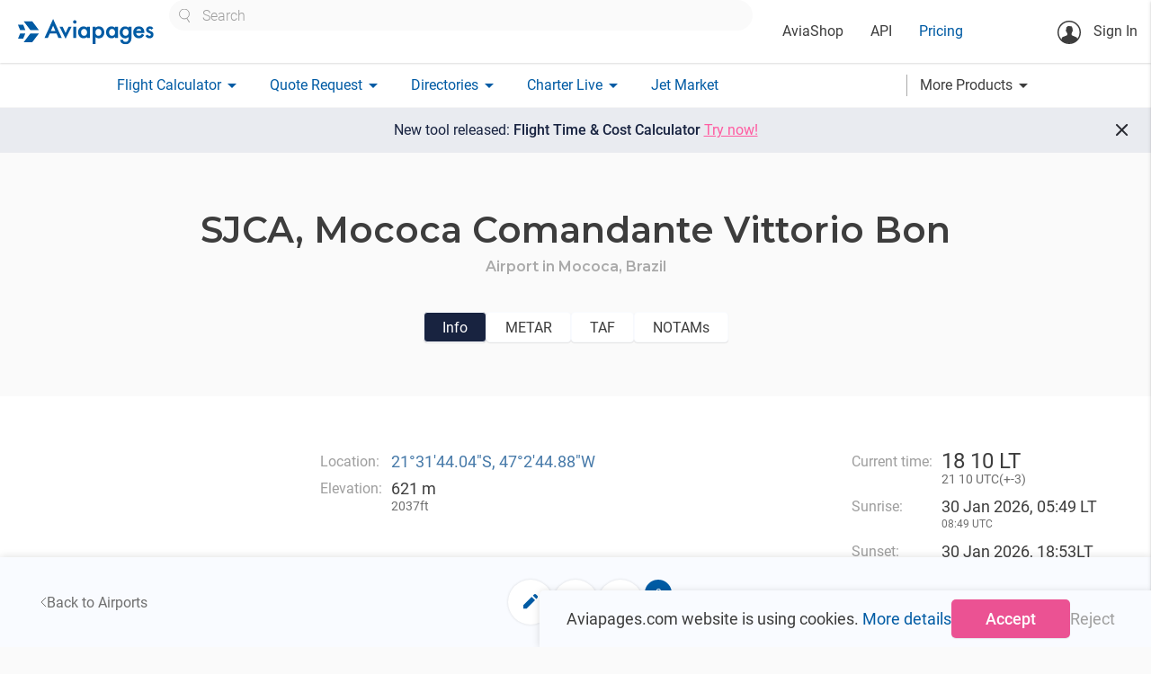

--- FILE ---
content_type: text/html; charset=utf-8
request_url: https://aviapages.com/airport/sjca/
body_size: 14761
content:



<!DOCTYPE html>
<html lang="en">
    <head>
        <meta charset="utf-8">
        
            <meta name="keywords" content="business aviation market, charter quote, flight plan, charter search, charter directory, notam, broker list, charter operators, wind map, aviation weather, charter rating">
        
        
    <meta name="description" content="General aircraft information and aircraft type photos">

        <meta name="viewport" content="width=device-width">
        <meta property="og:image" content="/static/app/images/site/logo_social.png" />
        <meta itemprop="image" content="/static/app/images/site/logo_social.png"/>
        <meta name="twitter:image:src" content="/static/app/images/site/logo_social.png"/>

        <link rel="shortcut icon" sizes="16x16 32x32 64x64" href="/static/app/images/icons/favicons/favicon.ico">
        <link rel="icon" type="image/png" sizes="196x196" href="/static/app/images/icons/favicons/favicon-192.png">
        <link rel="icon" type="image/png" sizes="160x160" href="/static/app/images/icons/favicons/favicon-160.png">
        <link rel="icon" type="image/png" sizes="96x96" href="/static/app/images/icons/favicons/favicon-96.png">
        <link rel="icon" type="image/png" sizes="64x64" href="/static/app/images/icons/favicons/favicon-64.png">
        <link rel="icon" type="image/png" sizes="32x32" href="/static/app/images/icons/favicons/favicon-32.png">
        <link rel="icon" type="image/png" sizes="16x16" href="/static/app/images/icons/favicons/favicon-16.png">
        <link rel="apple-touch-icon" href="/static/app/images/icons/favicons/favicon-57.png">
        <link rel="apple-touch-icon" sizes="114x114" href="/static/app/images/icons/favicons/favicon-114.png">
        <link rel="apple-touch-icon" sizes="72x72" href="/static/app/images/icons/favicons/favicon-72.png">
        <link rel="apple-touch-icon" sizes="144x144" href="/static/app/images/icons/favicons/favicon-144.png">
        <link rel="apple-touch-icon" sizes="60x60" href="/static/app/images/icons/favicons/favicon-60.png">
        <link rel="apple-touch-icon" sizes="120x120" href="/static/app/images/icons/favicons/favicon-120.png">
        <link rel="apple-touch-icon" sizes="76x76" href="/static/app/images/icons/favicons/favicon-76.png">
        <link rel="apple-touch-icon" sizes="152x152" href="/static/app/images/icons/favicons/favicon-152.png">
        <link rel="apple-touch-icon" sizes="180x180" href="/static/app/images/icons/favicons/favicon-180.png">
        <meta name="msapplication-TileColor" content="#FFFFFF">
        <meta name="msapplication-TileImage" content="/static/app/images/icons/favicons/favicon-144.png">
        <meta name="msapplication-config" content="/static/app/images/icons/favicons/browserconfig.xml">
        <title>
             airport and runway data, TAF, METAR, Detailed and original NOTAMs
        </title>

        <script>

            // Define dataLayer and the gtag function.
            window.dataLayer = window.dataLayer || [];

            function gtag() {
                dataLayer.push(arguments);
            }

            

            // Default ad_storage to 'denied' as a placeholder
            // Determine actual values based on your own requirements
            gtag('consent', 'default', {
                'ad_storage': 'denied',
                'ad_user_data': 'denied',
                'analytics_storage': 'denied',
                'functionality_storage': 'denied',
                'ad_personalization': 'denied',
                'personalization_storage': 'denied',
                'security_storage': 'denied',
            });
            
            gtag('config', 'GTM-K8X8VFN', { ' allow_enhanced_conversions': true } ) ;
            
            
            (function (w, d, s, l, i) {
                w[l] = w[l] || [];
                w[l].push({
                    'gtm.start':
                        new Date().getTime(), event: 'gtm.js'
                });
                var f = d.getElementsByTagName(s)[0],
                    j = d.createElement(s), dl = l != 'dataLayer' ? '&l=' + l : '';
                j.async = true;
                j.src =
                    'https://www.googletagmanager.com/gtm.js?id=' + i + dl;
                f.parentNode.insertBefore(j, f);
            })(window, document, 'script', 'dataLayer', 'GTM-K8X8VFN');

        </script>
    
        
        <link rel="preconnect" href="https://fonts.googleapis.com">
        <link rel="preconnect" href="https://fonts.gstatic.com" crossorigin>

        <link rel="stylesheet" type="text/css" href="https://fonts.googleapis.com/css?family=Roboto:300,400,500,600,700,900&amp;subset=cyrillic" />
        <link rel="stylesheet" type="text/css" href="https://fonts.googleapis.com/css?family=Roboto+Condensed:300,400,700&amp;subset=cyrillic" />


        <link rel="stylesheet" href="/static/app/fonts/material_icons/material_icons.css?v=0.98.30" type="text/css"/>
        <link rel="stylesheet" href="/static/vendor/materialize-0.100.2/css/materialize.min.css?v=0.100.20" type="text/css"/>
        <link rel="stylesheet" href="/static/app/css/base.css?v=2.8.14564" type="text/css" />
        

    <link rel="stylesheet" href="/static/app/css/aircraft_component.css?v=2.8.14564" type="text/css" />
    <link rel="stylesheet" href="/static/app/css/modal_component_styles.css?v=2.8.14564" type="text/css" />
    <link rel="stylesheet" href="/static/app/css/material_select_controls.css?v=2.8.14564" type="text/css" />
    <link rel="stylesheet" href="/static/app/css/directory_single_page.css?v=2.8.14564" type="text/css" />
    <link rel="stylesheet" href="/static/app/css/vue_collapsible_component_styles.css?v=2.8.14564" type="text/css" />
    <link rel="stylesheet" href="/static/app/css/metar_taf_notam_component_styles.css?v=2.8.14564" type="text/css" />
    <link rel="stylesheet" href="/static/app/css/airport.css?v=2.8.14564" type="text/css" />
    



    </head>

    <body class="homepage">
        <!-- Google Tag Manager (noscript) -->
        <noscript><iframe src="https://www.googletagmanager.com/ns.html?id=GTM-K8X8VFN"
        height="0" width="0" style="display:none;visibility:hidden"></iframe></noscript>
        <!-- End Google Tag Manager (noscript) -->

        <main id="wrapper">
            <header>
                <nav class="top_nav ap_white">
                    <div class="nav-wrapper top_line">
                        <a href="/" class="brand-logo" >
                            
                                <img class="header_logo" width="153" height="29" src="/static/app/images/v6/header_logo.svg" alt="logo" title="logo">
                            
                        </a>

                        <div class="header_center_container hide-on-medium-custom">
                            <div class="site_search_wrapper ">
                                <div class="custom_selectize left-align">
                                    <select id="header_site_search" class="site_search_control"
                                            placeholder="Search"></select>
                                </div>
                            </div>
                            <div class="left top_header_links_wrapper">
                                <ul>
                                    <li>
                                        <a class="black_link " href="/aviashop/">AviaShop</a>
                                    </li>
                                    <li>
                                        <a class="black_link " href="/aviapages_api/">API</a>
                                    </li>
                                    <li>
                                        <a href="/pricing/" class="base_color_link ">Pricing</a>
                                    </li>
                                    
                                </ul>
                            </div>

                        </div>

                        <div class="right_wrapper">
                            <ul class="">
                                <li class="notifications_icons_cont">
                                    <a href="#" class="site_search_icon show-on-medium-custom hide" title="Site search" aria-label="Site search button">
                                        <img src="/static/app/images/v6/site_search_icon.svg" alt="Site search icon">
                                    </a>
                                    
                                </li>
                            </ul>

                            <ul class="hide-on-medium-custom">
                                <li class="reg_container right">
                                    
                                        <a class="login modal-trigger" href="#login_modal"  data-target="login_modal" >
                                            <svg class="sing_in_icon" width="26" height="26" viewBox="0 0 26 26"
                                                 fill="none"
                                                 xmlns="http://www.w3.org/2000/svg">
                                                <circle cx="13" cy="13" r="12.25" stroke="#3D3D3D" stroke-width="1.5"/>
                                                <path d="M16.4058 11.161C16.2208 12.1192 16.2208 13.2456 15.851 13.9684C15.3299 14.9939 14.1699 15.6327 13.2285 15.6327C12.2367 15.6327 11.1272 14.9434 10.606 13.8171C10.2866 13.1279 9.95041 11.3796 9.84955 10.5054C9.59739 7.96697 10.7405 6.53805 13.2621 6.48762C16.0527 6.40357 16.8765 8.75708 16.4058 11.161Z"
                                                      fill="#3D3D3D"/>
                                                <path d="M10.0009 10.3206C9.61422 10.102 9.24438 10.1356 9.32844 10.6063C9.39568 11.077 9.51336 12.321 9.76552 12.5396C10.0177 12.7581 10.2698 12.8254 10.4043 12.5732C10.5388 12.321 10.0009 10.3206 10.0009 10.3206Z"
                                                      fill="#3D3D3D"/>
                                                <path d="M16.2545 10.1189C16.6412 9.90039 17.011 9.93401 16.9269 10.4047C16.8597 10.8754 16.742 12.1194 16.4899 12.338C16.2377 12.5565 15.9855 12.6237 15.8511 12.3716C15.7166 12.1194 16.2545 10.1189 16.2545 10.1189Z"
                                                      fill="#3D3D3D"/>
                                                <path d="M10.9927 13.6325C11.0935 14.6412 11.0599 16.1373 10.8414 16.8938C10.875 16.9274 11.7659 18.743 13.447 18.6421C15.0272 18.5413 15.6324 16.7761 15.6324 16.7761C15.6324 16.7761 15.2626 14.8933 15.5316 13.7334C15.7501 12.7247 10.9927 13.6325 10.9927 13.6325Z"
                                                      fill="#3D3D3D"/>
                                                <path d="M21.7012 19.1969C21.4826 18.5581 20.4404 18.1883 20.4404 18.1883L16.1872 16.4231L15.4307 15.2968L13.2622 16.6249L11.0768 15.2968L10.4043 16.4231L6.20162 18.0202C6.20162 18.0202 5.546 18.2723 5.12573 18.743C4.94081 18.9448 4.5 19.5 4.5 22.5L8 24.5L12.9333 25L17.5 24.5L22 22C22 19.5 21.7852 19.4491 21.7012 19.1969Z"
                                                      fill="#3D3D3D"/>
                                                <path d="M11.1104 7.10994C10.9928 6.18535 11.5307 5.7987 13.3463 6.1013C14.439 6.28621 15.6662 6.77373 15.7838 6.15173C15.8343 5.91638 16.3722 7.194 15.6662 7.58065C15.2795 7.79919 11.5139 7.36211 11.5139 7.36211L11.1104 7.10994Z"
                                                      fill="#3D3D3D"/>
                                                <path d="M11.2281 7.02571C11.0936 6.8576 10.6397 6.73993 10.3875 6.99209C10.1354 7.24425 9.32843 8.2529 9.71508 10.2702C10.1017 12.2875 10.6397 10.5224 10.6397 10.5224L11.1944 7.12657L11.2281 7.02571Z"
                                                      fill="#3D3D3D"/>
                                                <path d="M15.5652 7.10987C15.7333 7.04262 16.0359 6.94176 16.2376 7.29479C16.473 7.71506 16.8596 8.875 16.4898 10.3375C16.0695 12.0522 15.9182 10.2367 15.9182 10.2367L15.0945 7.47971L15.5652 7.10987Z"
                                                      fill="#3D3D3D"/>
                                            </svg>
                                            Sign In</a>
                                    
                                </li>
                            </ul>
                            <a href="#" data-activates="mobile"
                               class="sidenav-trigger show-on-medium-custom button-collapse right ap_blue_text">
                                <img src="/static/app/images/v6/menu_icon.svg" alt="menu icon">
                            </a>

                        </div>
                    </div>
                </nav>
                <nav class="bottom_nav ap_white hide-on-medium-custom">
                    <div class="nav-wrapper bottom_line">
                        <ul class="">




                            <li>
                                <a class="base_color_link dropdown-button "
                                    data-activates="flight_calculator-dropdown" href="#"><span>Flight Calculator</span><i
                                        class="material-icons right">arrow_drop_down</i></a>
                            </li>

                            <li>
                                <a class="base_color_link dropdown-button "
                                   data-activates="charter_request-dropdown" href="#"><span>Quote Request</span><i
                                        class="material-icons right">arrow_drop_down</i></a>
                            </li>

                            <li>
                                <a class="base_color_link dropdown-button
                                    "
                                   data-activates="catalogues-dropdown" href="#">
                                    <span>Directories</span><i
                                        class="material-icons right">arrow_drop_down</i>
                                </a>
                            </li>
                            <li>
                                <a class="base_color_link dropdown-button " data-activates="charterlive-dropdown" href="#">
                                    <span>Charter Live</span><i class="material-icons right">arrow_drop_down</i>
                                </a>
                            </li>
                            <li>
                                <a href="/jet_market/" class="base_color_link ">Jet Market</a>
                            </li>
                        </ul>



                        <a class="more_products_link dropdown-button black_link right" data-activates="more-products-dropdown" href="#"><span>More Products</span><i
                                        class="material-icons right">arrow_drop_down</i></a>
                    </div>
                </nav>

                <div class="mobile_search_control_wrapper ap_hide hide-on-medium-custom clearfix">
                    <div class="site_search_wrapper" >
                        <div class="custom_selectize left-align">
                            <select id="mobile_header_site_search" class="site_search_control"
                                    placeholder="Search"></select>
                        </div>
                    </div>
                </div>




                <ul id="mobile" class="side-nav collapsible collapsible-accordion ">

                    
                        <li class="bold no-padding login_cont reg_container">
                            <a class="login  modal-trigger "  href="#login_modal" data-target="login_modal">
                                <svg class="sing_in_icon" width="26" height="26" viewBox="0 0 26 26"
                                     fill="none"
                                     xmlns="http://www.w3.org/2000/svg">
                                    <circle cx="13" cy="13" r="12.25" stroke="#3D3D3D" stroke-width="1.5"/>
                                    <path d="M16.4058 11.161C16.2208 12.1192 16.2208 13.2456 15.851 13.9684C15.3299 14.9939 14.1699 15.6327 13.2285 15.6327C12.2367 15.6327 11.1272 14.9434 10.606 13.8171C10.2866 13.1279 9.95041 11.3796 9.84955 10.5054C9.59739 7.96697 10.7405 6.53805 13.2621 6.48762C16.0527 6.40357 16.8765 8.75708 16.4058 11.161Z"
                                          fill="#3D3D3D"/>
                                    <path d="M10.0009 10.3206C9.61422 10.102 9.24438 10.1356 9.32844 10.6063C9.39568 11.077 9.51336 12.321 9.76552 12.5396C10.0177 12.7581 10.2698 12.8254 10.4043 12.5732C10.5388 12.321 10.0009 10.3206 10.0009 10.3206Z"
                                          fill="#3D3D3D"/>
                                    <path d="M16.2545 10.1189C16.6412 9.90039 17.011 9.93401 16.9269 10.4047C16.8597 10.8754 16.742 12.1194 16.4899 12.338C16.2377 12.5565 15.9855 12.6237 15.8511 12.3716C15.7166 12.1194 16.2545 10.1189 16.2545 10.1189Z"
                                          fill="#3D3D3D"/>
                                    <path d="M10.9927 13.6325C11.0935 14.6412 11.0599 16.1373 10.8414 16.8938C10.875 16.9274 11.7659 18.743 13.447 18.6421C15.0272 18.5413 15.6324 16.7761 15.6324 16.7761C15.6324 16.7761 15.2626 14.8933 15.5316 13.7334C15.7501 12.7247 10.9927 13.6325 10.9927 13.6325Z"
                                          fill="#3D3D3D"/>
                                    <path d="M21.7012 19.1969C21.4826 18.5581 20.4404 18.1883 20.4404 18.1883L16.1872 16.4231L15.4307 15.2968L13.2622 16.6249L11.0768 15.2968L10.4043 16.4231L6.20162 18.0202C6.20162 18.0202 5.546 18.2723 5.12573 18.743C4.94081 18.9448 4.5 19.5 4.5 22.5L8 24.5L12.9333 25L17.5 24.5L22 22C22 19.5 21.7852 19.4491 21.7012 19.1969Z"
                                          fill="#3D3D3D"/>
                                    <path d="M11.1104 7.10994C10.9928 6.18535 11.5307 5.7987 13.3463 6.1013C14.439 6.28621 15.6662 6.77373 15.7838 6.15173C15.8343 5.91638 16.3722 7.194 15.6662 7.58065C15.2795 7.79919 11.5139 7.36211 11.5139 7.36211L11.1104 7.10994Z"
                                          fill="#3D3D3D"/>
                                    <path d="M11.2281 7.02571C11.0936 6.8576 10.6397 6.73993 10.3875 6.99209C10.1354 7.24425 9.32843 8.2529 9.71508 10.2702C10.1017 12.2875 10.6397 10.5224 10.6397 10.5224L11.1944 7.12657L11.2281 7.02571Z"
                                          fill="#3D3D3D"/>
                                    <path d="M15.5652 7.10987C15.7333 7.04262 16.0359 6.94176 16.2376 7.29479C16.473 7.71506 16.8596 8.875 16.4898 10.3375C16.0695 12.0522 15.9182 10.2367 15.9182 10.2367L15.0945 7.47971L15.5652 7.10987Z"
                                          fill="#3D3D3D"/>
                                </svg>Sign In</a>
                        </li>
                    
                    <li class="ap_margin_top_35">
                        <a class="black_link " href="/aviapages_api/">API</a>
                    </li>

                    <li>
                        <a href="/pricing/" class="base_color_link">Pricing</a>
                    </li>


                    <li class="company_cont">
                        
                    </li>





                    <li class="bold no-padding">
                        <a href="#" class="base_color_link collapsible-header waves-effect">Flight Calculator<i
                                class="material-icons">arrow_drop_down</i></a>
                        <div class="collapsible-body flight_calculator_mobile_collapsible_body">
                            <ul>
                                <li><a href="/charter-flight-calculator/" class="black_link">
                                    <span style="line-height: 120%; display: inline-block;vertical-align: middle;">
                                        Flight Time & Cost Calculator</span>
                                </a></li>
                                <li><a href="/flight_route_calculator/" class="black_link">
                                     <span style="line-height: 120%; display: inline-block;vertical-align: middle;">
                                         Legacy Flight Time Calculator
                                     </span>
                                </a></li>
                            </ul>
                        </div>
                    </li>


                    <li class="bold no-padding">
                        <a href="#" class="base_color_link collapsible-header waves-effect">Quote Request<i
                                class="material-icons">arrow_drop_down</i></a>
                        <div class="collapsible-body charter_request_mobile_collapsible_body">
                            <ul>
                                <li><a href="/quote/" class="black_link">New Request</a></li>
                                <li><a href="/my_requests/" class="black_link">My Requests</a></li>
                                
                            </ul>
                        </div>
                    </li>

                    <li class="bold no-padding catalogues_cont">
                        <a href="#" class="base_color_link collapsible-header waves-effect">Directories<i
                                class="material-icons">arrow_drop_down</i></a>
                        <div class="collapsible-body">
                            <ul>
                                <li><a href="/charter_aircraft/" class="black_link">Charter Aircraft</a></li>
                                <li class="tools_link companies_tools_links" data-name='avia_docs'>
                                    <a href="/companies/" class="black_link">Companies</a>
                                    <div class="companies_small_links">
                                        <a href="/companies/?is_operator=true">Operators</a>
                                        <a href="/companies/?is_broker=true">Brokers</a>
                                        <a href="/companies/?is_aircraft_dealer=true">Dealers</a>
                                        <a href="/companies/?is_handling=true">Handling</a>
                                        <a href="/companies/?is_flight_support=true">Flight Support</a>
                                        <a href="/companies/?is_catering=true">Catering</a>
                                        <a href="/companies/?is_fuel_supply=true">Fuel Suppliers</a>
                                    </div>
                                </li>

                                <li><a href="/helicopters/" class="black_link">Helicopters</a></li>
                                <li><a href="/airports/" class="black_link">Airports</a></li>
                                <li><a href="/fbos/" class="black_link">FBO's</a></li>
                                <li><a href="/mros/" class="black_link">MRO's</a></li>
                                <li><a href="/aircraft-types/" class="black_link">Aircraft Types</a></li>
                            </ul>
                        </div>
                    </li>

                    <li class="bold no-padding">
                        <a href="#" class="base_color_link collapsible-header waves-effect">Charter Live<i
                                class="material-icons">arrow_drop_down</i></a>
                        <div class="collapsible-body">
                            <ul>
                                <li class="">
                                    <a href="/charter_live/" class="black_link">Overview</a>
                                </li>
                                <li class="">
                                    <a href="/charter_live/#empty_legs" class="black_link">Empty legs</a>
                                </li>
                                <li>
                                    <a href="/charter_live/#trip_board" class="black_link">Trip board</a>
                                </li>
                                <li>
                                    <a href="/charter_live/#position" class="black_link">Aircraft positioning</a>
                                </li>



                                <li>
                                    <a href="/charter_live/#sigmet" class="black_link">SIGMET</a>
                                </li>
                                <li>
                                    <a href="/charter_live/#weather" class="black_link">Weather</a>
                                </li>
                            </ul>
                        </div>
                    </li>

                    <li>
                        <a href="/jet_market/" class="base_color_link">Jet Market

                        </a>
                    </li>

                    <li class="tools_link"><a href="/mobile_aps/" class="base_color_link">Mobile Apps</a></li>


                    <li class="bold no-padding">
                        <a href="#" class="base_color_link collapsible-header waves-effect">More Products<i
                                class="material-icons">arrow_drop_down</i></a>
                        <div class="collapsible-body">
                            <ul>
                                <li>
                                    <a href="/aviashop/"
                                       class="black_link ">AviaShop</a>
                                </li>
                                 <li>
                                     <a href="/flight_tracker/" class="black_link">Flight Tracker</a>
                                 </li>

                                <li class="buzz">
                                    <a class="black_link" href="/buzz/">Buzz
                                        
                                        
                                        
                                        
                                        
                                    </a>
                                </li>

                                <li ><a href="/range_map/" class="black_link">Range Map</a></li>
                                <li>
                                    <a class="black_link" href="/avia_docs/">Avia Docs</a>
                                </li>
                                <li>
                                    <a class="black_link" href="/leon/connect/">Leon Connect</a>
                                </li>
                                <li>
                                    <a class="black_link" href="/fl3xx_connect/">FL3XX Connect</a>
                                </li>
                                <li>
                                    <a class="black_link"  href="/skylegs_connect/">Skylegs Connect</a>
                                </li>
                            </ul>
                        </div>
                    </li>

                </ul>




                <ul id="user-dropdown" class="dropdown-content">
                    <li><a href="/account_settings/">Account Settings</a></li>

                    <li class="watchlist_list">
                        <ul class="collapsible collapsible-accordion watchlist_collapsible desktop">
                            <li>
                                <a href="#" class="collapsible-header waves-effect watchlist empty">Watchlist<i class="material-icons">arrow_drop_down</i></a>
                                <div class="collapsible-body">
                                    <ul>
                                    </ul>
                                </div>
                            </li>
                        </ul>
                    </li>
                    <li>
                        <form class="logout_button black_link" action="/accounts/logout/?next=/ " method="post">
                            <input type="hidden" name="csrfmiddlewaretoken" value="UbV0FxQdGqYDE67272HZ59QDGWEB9qp3yjt2Jcbmhyf4SblgvJwICbUzk4lAeQTM">
                            <button type="submit">Logout</button>
                        </form>

                    
                    </li>

                </ul>

                <ul id="flight_calculator-dropdown" class="dropdown-content">
                    <li><a href="/charter-flight-calculator/" class="black_link">Flight Time & Cost Calculator</a></li>
                    <li><a href="/flight_route_calculator/" class="">Legacy Flight Time Calculator</a></li>
                </ul>
                <ul id="charter_request-dropdown" class="dropdown-content">
                    <li><a href="/quote/" class="">New Request</a></li>
                    <li><a href="/my_requests/" class="black_link">My Requests</a></li>
                    
                </ul>

                <ul id="catalogues-dropdown" class="dropdown-content">
                    <li><a class="black_link" href="/charter_aircraft/">Charter Aircraft</a></li>
                    <li class="tools_link companies_tools_links" data-name='avia_docs'>
                        <a href="/companies/">Companies</a>
                        <div class="companies_small_links" >
                             <a class="" href="/companies/?is_operator=true">Operators</a>
                             <a class="" href="/companies/?is_broker=true">Brokers</a>
                             <a class="" href="/companies/?is_aircraft_dealer=true">Dealers</a>
                             <a class="" href="/companies/?is_handling=true">Handling</a>
                             <a class="" href="/companies/?is_flight_support=true">Flight Support</a>
                             <a class="" href="/companies/?is_catering=true">Catering</a>
                             <a class="" href="/companies/?is_fuel_supply=true">Fuel Suppliers</a>
                        </div>
                    </li>

                    <li><a class="black_link" href="/helicopters/">Helicopters</a></li>
                    <li><a class="black_link" href="/airports/">Airports</a></li>
                    <li><a class="black_link" href="/fbos/">FBO's</a></li>
                    <li><a class="black_link" href="/mros/">MRO's</a></li>
                    <li><a class="black_link tools_link" href="/aircraft-types/">Aircraft Types</a></li>
                </ul>

                <ul id="charterlive-dropdown" class="dropdown-content">
                    <li class="">
                        <a href="/charter_live/">Overview</a>
                    </li>
                    <li class="">
                        <a href="/charter_live/#empty_legs">Empty legs</a>
                    </li>
                    <li>
                        <a href="/charter_live/#trip_board">Trip board</a>
                    </li>
                    <li>
                        <a href="/charter_live/#position">Aircraft positioning</a>
                    </li>



                    <li>
                        <a href="/charter_live/#sigmet">SIGMET</a>
                    </li>
                    <li>
                        <a href="/charter_live/#weather">Weather</a>
                    </li>
                </ul>

                <ul id="more-products-dropdown" class="dropdown-content">
                    <li>
                        <a href="/flight_tracker/" class="black_link">Flight Tracker</a>
                    </li>
                    <li>
                        <a class="black_link"
                           href="/buzz/">Buzz</a>
                    </li>
                    <li>
                        <a class="black_link" href="/range_map/">Range Map</a>
                    </li>
                    <li>
                        <a class="black_link" href="/avia_docs/">Avia Docs</a>
                    </li>
                    <li>
                        <a class="black_link" href="/leon/connect/">Leon Connect</a>
                    </li>
                    <li>
                        <a class="black_link" style="padding-right: 0" href="/fl3xx_connect/">FL3XX Connect</a>
                    </li>
                    <li>
                        <a class="black_link" style="padding-right: 0" href="/skylegs_connect/">Skylegs Connect</a>
                    </li>











                </ul>
            </header>











            <div id="sale_notice" class="center ap_fs_18 clearfix">
                 <a class="ap_white_text link" href="/pricing/">
                    Special offer <span class="sale_percent ap_fw_700"  >- 40% Off</span></a>

                <a href="#" class="close_notice_button">
                    <svg width="24" height="24" viewBox="0 0 24 24" fill="none" xmlns="http://www.w3.org/2000/svg">
                        <path d="M11.575 12.975L6.675 17.875C6.49167 18.0583 6.25833 18.15 5.975 18.15C5.69167 18.15 5.45833 18.0583 5.275 17.875C5.09167 17.6917 5 17.4583 5 17.175C5 16.8917 5.09167 16.6583 5.275 16.475L10.175 11.575L5.275 6.675C5.09167 6.49167 5 6.25833 5 5.975C5 5.69167 5.09167 5.45833 5.275 5.275C5.45833 5.09167 5.69167 5 5.975 5C6.25833 5 6.49167 5.09167 6.675 5.275L11.575 10.175L16.475 5.275C16.6583 5.09167 16.8917 5 17.175 5C17.4583 5 17.6917 5.09167 17.875 5.275C18.0583 5.45833 18.15 5.69167 18.15 5.975C18.15 6.25833 18.0583 6.49167 17.875 6.675L12.975 11.575L17.875 16.475C18.0583 16.6583 18.15 16.8917 18.15 17.175C18.15 17.4583 18.0583 17.6917 17.875 17.875C17.6917 18.0583 17.4583 18.15 17.175 18.15C16.8917 18.15 16.6583 18.0583 16.475 17.875L11.575 12.975Z"
                          fill="white"/>
                    </svg>
                </a>
            </div>

            <a href="/charter-flight-calculator/" id="animated_notice" class="center  ap_fs_18 clearfix new_frc_notice">
                 <span>
                     New tool released: <span class="ap_fw_500">Flight Time & Cost Calculator</span> <span class="accent_color" style="text-decoration: underline; white-space: nowrap;">Try now!</span>
                 </span>

                <span href="#" class="close_new_frc_notice">
                    <svg width="24" height="24" viewBox="0 0 24 24" fill="none" xmlns="http://www.w3.org/2000/svg">
                        <path d="M11.575 12.975L6.675 17.875C6.49167 18.0583 6.25833 18.15 5.975 18.15C5.69167 18.15 5.45833 18.0583 5.275 17.875C5.09167 17.6917 5 17.4583 5 17.175C5 16.8917 5.09167 16.6583 5.275 16.475L10.175 11.575L5.275 6.675C5.09167 6.49167 5 6.25833 5 5.975C5 5.69167 5.09167 5.45833 5.275 5.275C5.45833 5.09167 5.69167 5 5.975 5C6.25833 5 6.49167 5.09167 6.675 5.275L11.575 10.175L16.475 5.275C16.6583 5.09167 16.8917 5 17.175 5C17.4583 5 17.6917 5.09167 17.875 5.275C18.0583 5.45833 18.15 5.69167 18.15 5.975C18.15 6.25833 18.0583 6.49167 17.875 6.675L12.975 11.575L17.875 16.475C18.0583 16.6583 18.15 16.8917 18.15 17.175C18.15 17.4583 18.0583 17.6917 17.875 17.875C17.6917 18.0583 17.4583 18.15 17.175 18.15C16.8917 18.15 16.6583 18.0583 16.475 17.875L11.575 12.975Z"
                          fill="#2A2C33"/>
                    </svg>
                </span>
            </a>


            <div id="messenger" class="z-depth-1 "></div>

            

    <div id="vue_app">
        <div class="holder clearfix " itemscope itemtype="https://schema.org/Airport">

            <template v-if="!ap_loading && airport">
                    
                <section class="airport__head_section">
                    <div class="section__container">
                        <h1 class="airport__title">
                            <span v-if="airport.icao" itemprop="icaoCode" :content="airport.icao" >[[airport.icao]], </span>
                            <span v-else-if="airport.lid" itemprop="icaoCode" :content="airport.lid">[[airport.lid]], </span>
                            <span v-if="airport.iata" itemprop="iataCode" :content="airport.iata">[[airport.iata]], </span><span itemprop="name">[[ airport.name ]]</span>
                        </h1>
                        <h2 class="airport__location" itemprop="address">Airport in 
                            <template v-if="airport.city && airport.city.name">
                            [[ airport.city.name ]],
                            </template>
                            [[ airport.country.name ]]
                        </h2>


                        

                        <div class="airport__tabs">
                            <div class="airport__tab" @click="tab = 'info'" :class="{active: tab === 'info'}">Info</div>
                            <div class="airport__tab" @click="tab = 'metar'" :class="{active: tab === 'metar'}">METAR</div>
                            <div class="airport__tab" @click="tab = 'taf'" :class="{active: tab === 'taf'}">TAF</div>
                            <div class="airport__tab" @click="tab = 'notams'" :class="{active: tab === 'notams'}">NOTAMs</div>
                        </div>
                    </div>                   
                   
                </section>
                
                <section class="airport_tabs__holder">
                    
                    <div v-show="tab=='info'" class="airport__tab__content info_tab">
                        <div class="section__container airport__tab__content__container">
                            <div class="airport__info">
                                <div class="airport__info__column">
                                    <template v-if="airport.phone">
                                        <div class="airport__info__label">Phone:</div>
                                        <div class="airport__info__value">
                                             <a :href="'tel:'+ cleanPhoneNumber(airport.phone)" itemprop="telephone" class="base_color_link">
                                                [[ airport.phone ]]
                                             </a>
                                        </div>
                                    </template>
                                    <template v-if="airport.fax">
                                        <div class="airport__info__label">Fax:</div>
                                        <div class="airport__info__value" itemprop="faxNumber">[[ airport.fax ]]</div>
                                    </template>
                                    <template v-if="airport.website">
                                        <div class="airport__info__label">Site:</div>
                                        <div class="airport__info__value">
                                            <a :href="'//'+airport.website" itemprop="url" rel="nofollow" class="base_color_link">[[ airport.website ]]</a>
                                        </div>
                                    </template>

                                    <template v-if="airport.email">
                                        <div class="airport__info__label">Email:</div>
                                        <div class="airport__info__value">
                                            <button v-if="!email_visible" class="base_outlined_btn show_email_button" @click="email_visible=!email_visible">Show email</button>
                                            <a v-if="email_visible" :href="'mailto:'+ airport.email" class="base_color_link">[[airport.email]]</a>
                                        </div>
                                    </template>
                                </div>

                                <div class="airport__info__column">
                                    <template v-if="airport.latitude && airport.longitude">
                                        <div class="airport__info__label">Location:</div>
                                        <div class="airport__info__value">
                                             <a class="link" target="_blank"
                                               :href="'https://www.google.com/maps/search/?api=1&query='+airport.latitude+','+ airport.longitude">
                                                 <span itemprop="geo"> [[convertDegrees ( airport.latitude , airport.longitude ) ]]</span></a>
                                        </div>
                                    </template>
                                    <template v-if="airport.pcn">
                                        <div class="airport__info__label">PCN:</div>
                                        <div class="airport__info__value" >[[ airport.pcn ]]</div>
                                    </template>
                                    <template v-if="airport.tower_hours">
                                        <div class="airport__info__label">Tower hours:</div>
                                        <div class="airport__info__value"  itemprop="openingHours">[[ airport.tower_hours ]]</div>
                                    </template>
                                    <template v-if="airport.runway_elevation">
                                        <div class="airport__info__label align-base-line">Elevation:</div>
                                        <div class="airport__info__value">
                                            [[ airport.runway_elevation ]] m
                                            <div class="airport__info__value__converted ap_fs_14">
                                                [[ Math.round(airport.runway_elevation / 0.3048 ) ]]ft
                                            </div>
                                        </div>
                                    </template>
                                </div>

                                <div class="airport__info__column">

                                    <div class="airport__info__label align-base-line">Current time:</div>
                                    <div class="airport__info__value">
                                        <div class="ap_fs_24">[[ local_date.getUTCHours().toString().padStart(2, '0') ]]<span :style="{'visibility': time_delimiter ? 'visible': 'hidden'}">:</span>[[ local_date.getUTCMinutes().toString().padStart(2, '0')]] LT</div>
                                        <div class="airport__info__value__converted ap_fs_14">
                                            [[ utc_date.getUTCHours().toString().padStart(2, '0') ]]<span :style="{'visibility': time_delimiter ? 'visible': 'hidden'}">:</span>[[ utc_date.getUTCMinutes().toString().padStart(2, '0')]]
                                            UTC(<template v-if="utc_offset > 0">+</template><template v-else>+</template>[[utc_offset]])
                                        </div>
                                    </div>


                                    <template v-if="airport.sunrise || sunrise">
                                        <div class="airport__info__label align-base-line">Sunrise:</div>
                                        <div v-if="sunrise" class="airport__info__value">
                                            [[ sunrise.format("dd mmm yyyy, HH:MM") ]] LT
                                            <div class="airport__info__value__converted ap_fs_12">[[ sunrise_utc.format("HH:MM") ]] UTC</div>
                                        </div>
                                        <div v-else-if="airport.sunrise?.status == false && airport.sunrise?.msg" class="airport__info__value">
                                            <span class="airport__info__value--sunrise_sunset_warning">[[ airport.sunrise.msg ]]</span>
                                        </div>
                                    </template>
                                    <template v-if="airport.sunset || sunset">
                                        <div class="airport__info__label align-base-line">Sunset:</div>
                                        <div v-if="sunset" class="airport__info__value">
                                            [[sunset.format("dd mmm yyyy, HH:MM") ]]LT
                                            <div class="airport__info__value__converted ap_fs_12">[[ sunset_utc.format("HH:MM") ]] UTC</div>
                                        </div>
                                        <div v-else-if="airport.sunset?.status == false && airport.sunset?.msg" class="airport__info__value">
                                            <span class="airport__info__value--sunrise_sunset_warning">[[ airport.sunset.msg ]]</span>
                                        </div>
                                    </template>
                                </div>
                            </div>
                            <div class="airport__info__runways">
                                <h5 class="airport__info__runways__title">Runways</h5>
                                <div class="airport__info__runways__list">
                                    <div class="airport__info__runway">
                                        <div class="airport__info__runway__title">Name</div>
                                        <div class="airport__info__runway__title">Length</div>
                                        <div class="airport__info__runway__title">Lights</div>
                                        <div class="airport__info__runway__title">Type</div>

                                        <template v-for="runway in airport.runways" >
                                            <div class="airport__info__runway__name">[[ runway.name ]]</div>
                                            <div class="airport__info__runway__length">
                                                <span class="airport__info__runway__length__original">

                                                    [[ convertRunwaysToMeters(runway.length) ]]
                                                </span>
                                                ([[ runway.length ]] ft)                                                                                                 
                                            </div>
                                            <div class="airport__info__runway__width">[[ runway.lights ]]</div>
                                            <div class="airport__info__runway__width">[[ runway.type ]]</div>
                                        </template>
                                    </div>
                                </div>
                            </div>
                        </div>


                        <section v-if="airport_service_companies.length" class="airport__service_company__section">
                            <div class="section_container">
                                <div class="airport__companies__list_pro">
                                     <service-company v-for="company in proServiceCompanies" :company = company></service-company>
                                </div>
                                <div class="airport__companies__list">
                                    <service-company v-for="company in serviceCompanies" :company = company></service-company>
                                </div>
                            </div>

                        </section>


                        <section v-if="aircraft && aircraft.length" class="same_type_ac aircraft__section">
                            <h3 class="aircraft__section__title">Charter aircraft based in [[airport.name]]</h3>
                            <div class="aircraft__holder">
                                    <div class="card__list">
                                        <charter-aircraft
                                            v-for="(ac, index) in aircraft"
                                            :aircraft="ac" :key="ac.id"
                                            @modal-open="openModal"
                                        />
                                    </div>
                            </div>

                            <div class="align_center">
                                <a :href="`/charter_aircraft/?search=${airport.slug}`" 
                                   class="link see_more_link">
                                    More aircraft based in 
                                    <template v-if="airport.icao">
                                        [[airport.icao.toUpperCase()]] 
                                    </template>
                                    <template v-else-if="airport.lid">
                                        [[airport.lid.toUpperCase()]]
                                    </template>
                                    <template v-else="airport.iata">
                                        [[airport.iata.toUpperCase()]]
                                    </template>
                                </a>
                            </div>
                        </section>


                        <section class="nearest_airports">
                            <h3 class="nearest_airports__title">Nearest airports</h3>

                            <div class="nearest_airports__map_container">
                                <div class="nearest_airports__list">
                                    <div v-for="ap in nearest_airports" class="nearest_airports__item" :class="{ active:ap.active }" >
                                        <div class="nearest_airports__item__airport_name" @click="setApActive(ap)">
                                            <template v-if="ap?.icao">[[ap.icao]]</template>
                                            <template v-else="ap?.lid">[[ap.lid]]</template>
                                            <template v-if="ap?.iata"> ([[ap.iata]])</template>
                                            <template v-if="ap?.name">, [[ap.name]]</template>
                                        </div>
                                        <a :href="'/airport/'+ap.slug" class="nearest_airports__item__link_button">show info</a>
                                    </div>
                                </div>
                                <div id="map" ref="map" class="map"></div>
                            </div>


                        </section>



                        <section class="airport_api__container">
                            <h3 class="airport_api__title">Have you tried our Airports <span class="">API</span>?</h3>
                            <p class="airport_api__sub_title">Fast data direct in your Application or Website</p>
                            <a href="/aviapages_api/" class="base_outlined_btn airport_api__button">Try for
                                free</a>
                        </section>



                    </div>

                    <div v-show="tab=='metar'" class="airport__tab__content metar_tab">

                        <section v-if="is_loading" class="trobber_wrapper">
                            <div class="throbber">
                                Loading&#8230;
                            </div>
                        </section>

                        <metar v-if="metar" :metar="metar[airport.icao][0]" :utc_offset="utc_offset * 60"></metar>
                        
                        <div v-if="!metar && !is_loading" class=" no_data_section">No active METAR found for this airport.</div>

                        <div class="airport_api__container">
                            <h3 class="airport_api__title">Have you tried our METAR <span class="">API</span>?</h3>
                            <p class="airport_api__sub_title">Fast data direct in your Application or Website</p>
                            <a href="/aviapages_api/" class="base_outlined_btn airport_api__button">Try for free</a>

                        </div>

                    </div>

                    <div v-show="tab=='taf'" class="airport__tab__content taf_tab">
                        
                        <section v-if="is_loading" class="trobber_wrapper">
                            <div class="throbber">
                                Loading&#8230;
                            </div>
                        </section>
                        
                        <taf v-if="taf" :taf_obj="taf[airport.icao][0]" :utc_offset="utc_offset * 60"></taf>
                        
                        <div v-if="!taf && !is_loading" class="no_data_section">No active TAF found for this airport.</div>

                        <div class="airport_api__container">
                            <h3 class="airport_api__title">Have you tried our TAF <span class="">API</span>?</h3>
                            <p class="airport_api__sub_title">Fast data direct in your Application or Website</p>
                            <a href="/aviapages_api/" class="base_outlined_btn airport_api__button">Try for free</a>

                        </div>

                    </div>


                    <div v-show="tab=='notams'" class="airport__tab__content taf_tab">
                        
                        <section v-if="is_loading" class="trobber_wrapper">
                            <div class="throbber">
                                Loading&#8230;
                            </div>
                        </section>

                        <div class="section__container">
                            <div class="notam__holder">

                                <div v-if="mainNotams.length" class="notam__section">
                                    <div class="notam__section__title">Main NOTAMs ([[ mainNotams.length ]])</div>
                                    <div class="notam__section__list">
                                        <template v-for="notam in mainNotams">
                                            <collapsible >
                                                <template #header="headerProps" >
                                                    <template v-if="notam?.notam_decoded?.head?.notam_id" >
                                                        <span :class="{'ap_fw_500': headerProps.open }">
                                                            [[ notam.notam_decoded.head.notam_id ]]<template v-if="notam.notam_decoded.head?.notam_iss_year">/[[ notam.notam_decoded.head?.notam_iss_year.toString().slice(-2) ]]</template>
                                                        </span>
                                                    </template> -
                                                    <template v-if="notam?.notam_decoded?.Q?.Q">
                                                        <span :class="{'ap_fw_500': headerProps.open }">[[ notam.notam_decoded.Q.Q.subject ]] [[ notam.notam_decoded.Q.Q.status ]]</span>
                                                    </template>
                                                </template>
                                                <template v-slot:content>
                                                    <notam :notam_obj="notam"  :utc_offset="utc_offset * 60"></notam>
                                                </template>
                                            </collapsible>
                                        </template>
                                    </div>
                                </div>

                                <div v-if="forPilotsNotams.length" class="notam__section">
                                    <div class="notam__section__title">For Pilots ([[ forPilotsNotams.length ]])</div>
                                    <div class="notam__section__list">
                                         <template v-for="notam in forPilotsNotams">
                                            <collapsible >
                                                <template #header="headerProps" >
                                                    <template v-if="notam?.notam_decoded?.head?.notam_id" >
                                                        <span :class="{'ap_fw_500': headerProps.open }">
                                                            [[ notam.notam_decoded.head.notam_id ]]<template v-if="notam.notam_decoded.head?.notam_iss_year">/[[ notam.notam_decoded.head?.notam_iss_year.toString().slice(-2) ]]</template>
                                                        </span>
                                                    </template> -
                                                    <template v-if="notam?.notam_decoded?.Q?.Q">
                                                        <span :class="{'ap_fw_500': headerProps.open }">[[ notam.notam_decoded.Q.Q.subject ]] [[ notam.notam_decoded.Q.Q.status ]]</span>
                                                    </template>
                                                </template>
                                                <template v-slot:content>
                                                    <notam :notam_obj="notam"  :utc_offset="utc_offset * 60"></notam>
                                                </template>
                                            </collapsible>
                                        </template>
                                    </div>
                                </div>

                                <div v-if="otherNotams.length" class="notam__section">
                                    <div class="notam__section__title">Undefined ([[ otherNotams.length ]])</div>
                                    <div class="notam__section__list">
                                       <template v-for="notam in otherNotams">
                                            <collapsible >
                                                <template #header="headerProps" >
                                                    <template v-if="notam?.notam_decoded?.head?.notam_id || notam?.notam_decoded?.Q?.Q">
                                                        <template v-if="notam?.notam_decoded?.head?.notam_id" >
                                                            <span :class="{'ap_fw_500': headerProps.open }">
                                                                [[ notam.notam_decoded.head.notam_id ]]<template v-if="notam.notam_decoded.head?.notam_iss_year">/[[ notam.notam_decoded.head?.notam_iss_year.toString().slice(-2) ]]</template>
                                                            </span>
                                                        </template> -
                                                        <template v-if="notam?.notam_decoded?.Q?.Q">
                                                            <span :class="{'ap_fw_500': headerProps.open }">[[ notam.notam_decoded.Q.Q.subject ]] [[ notam.notam_decoded.Q.Q.status ]]</span>
                                                        </template>
                                                    </template>
                                                    <template v-else-if="notam?.notam_decoded?.E" >
                                                        [[notam?.notam_decoded?.E]]
                                                    </template>
                                                    <template v-else >
                                                        [[notam?.text]]
                                                    </template>
                                                </template>
                                                <template v-slot:content>
                                                    <notam :notam_obj="notam"  :utc_offset="utc_offset * 60"></notam>
                                                </template>
                                            </collapsible>
                                        </template>
                                    </div>
                                </div>

                                <div v-if="!mainNotams.length && !forPilotsNotams.length && !otherNotams.length && !is_loading" class="no_data_section">No active NOTAMs found for this airport.</div>

                            </div>

                            <div class="airport_api__container">
                                <h3 class="airport_api__title">Have you tried our NOTAM <span class="">API</span>?</h3>
                                <p class="airport_api__sub_title">Fast data direct in your Application or Website</p>
                                <a href="/aviapages_api/" class="base_outlined_btn airport_api__button">Try for free</a>
                            </div>

                        </div>

                    </div>
                    
                </section>


            </template>


            <section v-if="ap_loading" class="trobber_wrapper">
                <div class="throbber">
                    Loading&#8230;
                </div>
            </section>
                
                                                          
            <sticky-panel 
                v-if="airport" 
                type="airport" 
                :object_id="airport.id" 
                :account_id="account_id" 
                @show_signup_modal="showLoginModal"
                back_link="/airports/"
            >
                <template v-slot:back_link >
                    Back to Airports
                </template>  
            </sticky-panel>

        </div>

       <teleport to="body">
            <upgrade-modal
                    :open="upgrade_modal_open"
                    class="upgrade_modal info_modal"
                    @close="upgrade_modal_open = false">
            </upgrade-modal>
        </teleport>

    </div>




        <div id="user_consent" >
            <div class="user_consent__wrapper">
                <div class="user_consent__label">Aviapages.com website is&nbsp;using&nbsp;cookies. <a href="/cookie_policy/" class="link base_color_link">More&nbsp;details</a></div>
                <div class="user_consent__buttons_container">
                    <a id="consent_accept_button" class="user_consent__accept_button accent_btn base_btn">Accept</a>
                    <a id="reject_all" class="user_consent__reject_button">Reject</a>
                </div>
            </div>
        </div>
        <!--dialog Window -->




        <div id="notifications_container" class="z-depth-2">
            <p class="ap_padding_bottom_20 center ap_fw_700">
                Notifications 
            </p>
            
                <ul class="ap_ff_rc">
                    <li>
                        No notifications yet
                    </li>
                </ul>
            
        </div>

            <!-- Login Modal -->
        <div id="login_modal" class="modal" tabindex="-1">
            <div class="modal-content">

                <div class="modal_logo_section modal-action modal-close" >
                    <img class="modal_logo" src="/static/app/images/v6/small_logo.svg" alt="logo">
                </div>
                <div class="modal_form_section">
                    <div class="form_wrapper_header clearfix">
                        <a href="#" class="modal-action modal-close right">
                            <img class="close_modal_icon" src="/static/app/images/v6/close_modal_icon.svg" alt="close icon">
                        </a>
                    </div>
                    <h4 class="modal_form_section_title">Log In</h4>

                    <div class="modal_form_wrapper">
                        <div class="social_auth_buttons">

                            <a class="modal_form_social_auth_button" href="/login/google-oauth2/?next=/airport/sjca/" >
                                <img src="/static/app/images/site/google_oauth_icon.png" alt="google login"
                                    title="google login"/></a>

                             <a class="modal_form_social_auth_button"
                               href="/login/apple-id/?next=/airport/sjca/"
                               platform="apple"><img
                                    src="/static/app/images/site/apple_oauth_icon.svg" alt="apple login"
                                    title="apple login"/></a>

                            <a class="modal_form_social_auth_button" href="/login/facebook/?next=/airport/sjca/"><img
                                    src="/static/app/images/site/facebook_oauth_icon.png" alt="facebook login"
                                    title="facebook login"/>
                            </a>


                        </div>
                        <form class>
                            <input type="hidden" name="csrfmiddlewaretoken" value="UbV0FxQdGqYDE67272HZ59QDGWEB9qp3yjt2Jcbmhyf4SblgvJwICbUzk4lAeQTM">
                                <div class="ap_margin_bottom_10">
                                    <input id="username" name="username" type="text" class="validate" autocomplete="username" maxlength="60" placeholder="Email" disabled="disabled">
                                </div>
                                <div class="ap_relative ap_margin_bottom_10">
                                    <input id="password" type="password" name="password" class="validate" autocomplete="current-password" maxlength="128" placeholder="Password" disabled="disabled">

                                    <div class="pass_hider">
                                        <img class="show_password_icon" src="/static/app/images/icons/show_password_icon.svg" alt="show password icon">
                                        <img class="hide_password_icon" src="/static/app/images/icons/hide_password_icon.svg" alt="hide password icon">
                                    </div>
                                </div>
                                <div class="ap_margin_top_20 ap_display_flex submit_buttons_wrapper">
                                    <button id="login_button" class="base_btn waves-effect waves-light" type="submit" name="action">Log
                                        In
                                    </button>
                                     <a href="/accounts/password/reset/" class="reset_pass_link base_color_link">Forgot password?</a>
                                </div>
                        </form>

                        <div class="signup_cont">
                            <div class="signup_cont__heading">
                                Still not a member?
                            </div>
                            <div>
                                <a id="open_signup_modal" href="#" class="base_outlined_btn signup ap_margin_top_20 waves-effect">Sign Up</a>
                            </div>
                        </div>
                    </div>
                </div>
            </div>
        </div>

        <!-- ------------ -->

        <!-- Signup Modal -->
        <div id="signup_modal" class="modal">
            <div class="modal-content">

                <div class="modal_logo_section modal-action modal-close" >
                    <img class="modal_logo" src="/static/app/images/v6/small_logo.svg" alt="logo">
                </div>

                <div class="modal_form_section">
                    <div class="form_wrapper_header clearfix">
                        <a href="#" class="modal-action modal-close right">
                            <img class="close_modal_icon" src="/static/app/images/v6/close_modal_icon.svg" alt="close icon">
                        </a>
                    </div>
                    <h4 class="modal_form_section_title">Sign Up</h4>

                    <div class="modal_form_wrapper">
                        <div class="social_auth_buttons">
                            <a class="modal_form_social_auth_button" href="/login/google-oauth2/?next=/airport/sjca/" platform="google"><img
                                    src="/static/app/images/site/google_oauth_icon.png" alt="google login"
                                    title="google login"/></a>





                            <a class="modal_form_social_auth_button"
                               href="/login/apple-id/?next=/airport/sjca/"
                               platform="apple"><img
                                    src="/static/app/images/site/apple_oauth_icon.svg" alt="apple login"
                                    title="apple login"/></a>

                        </div>
                        <form class>
                            <input type="hidden" name="csrfmiddlewaretoken" value="UbV0FxQdGqYDE67272HZ59QDGWEB9qp3yjt2Jcbmhyf4SblgvJwICbUzk4lAeQTM">
                                <div class="ap_margin_bottom_10">
                                    <input id="id_email" name="email" type="text" maxlength="60">
                                    <input placeholder="Email" id="signup_login" name="username" autocomplete="username"  type="email" maxlength="60">
                                    <span class="validation_notification"></span>
                                </div>
                                <div class="ap_relative ap_margin_bottom_10">
                                    <input placeholder="Password" id="password1" type="password" autocomplete="new-password"  name="password1" class="validate" maxlength="128">
                                    <span class="validation_notification"></span>


                                    <div class="pass_hider">
                                        <img class="show_password_icon" src="/static/app/images/icons/show_password_icon.svg" alt="show password icon">
                                        <img class="hide_password_icon" src="/static/app/images/icons/hide_password_icon.svg" alt="hide password icon">
                                    </div>
                                </div>
                                <div class="ap_relative ap_margin_bottom_30">
                                    <input placeholder="Retype password" id="password2" type="password" autocomplete="new-password" name="password2" class="validate" maxlength="128">
                                    <span class="validation_notification"></span>


                                    <div class="pass_hider">
                                        <img class="show_password_icon" src="/static/app/images/icons/show_password_icon.svg" alt="show password icon">
                                        <img class="hide_password_icon" src="/static/app/images/icons/hide_password_icon.svg" alt="hide password icon">
                                    </div>
                                </div>

                                <div class="captcha_terms_wrapper ap_fs_12 ap_margin_bottom_20">
                                    This site is protected by reCAPTCHA and the Google<br>
                                    <a href="https://policies.google.com/privacy" class="base_color_link">Privacy Policy</a> and
                                    <a href="https://policies.google.com/terms" class="base_color_link">Terms of Service</a> apply.
                                </div>

                                <input class="g-recaptcha_response" name="g-recaptcha_response" data-sitekey="6LdOF44aAAAAAH-tGMrvHFvsY0xUyWazqqrPPYaA" type="text" hidden>

                                <div class="conditions_wrapper ap_margin_bottom_30">
                                    <div>
                                        <input id="terms_and_conditions" type="checkbox" class="filled-in">
                                        <label for="terms_and_conditions" class="ap_fs_14">I have read and agree to<br>
                                            <a href="/privacy_policy/" rel="nofollow" target="_blank" class="base_color_link">Privacy Policy</a> and
                                            <a href="/terms_and_conditions/" rel="nofollow" target="_blank" class="base_color_link">Terms &
                                                Conditions</a></label>
                                    </div>





                                </div>

                            <div class="ap_display_flex submit_buttons_wrapper ">
                                    <button id="signup_button" class="base_btn waves-effect waves-light ap_width_100 " type="submit" name="action">Sign Up</button>
                                </div>
                        </form>

                        <div class="signup_cont">
                            <div class="signup_cont__heading">
                                Already a member?
                            </div>
                            <div>
                                <a id="open_login_modal" href="#" class="base_outlined_btn signup ap_margin_top_20 waves-effect">Log In</a>
                            </div>
                        </div>
                    </div>
                </div>
            </div>
        </div>

         <!-- Upgrade Modal -->
        <div id="upgrade_modal" class="modal">
            <div class="modal-content">
                <div class="header ap_fs_30">
                    Upgrade your subscription
                </div>
                <div class="row">
                    <div class="col s12 center ap_fs_20 ap_padding_top_30">
                        <span>To run this operation you need to upgrade your current subscription.</span>
                    </div>
                    <div class="col s12 center ap_padding_top_20">
                        Check out our subscription plans for more details.
                    </div>
                    <div class="col s12 center ap_padding_top_20">
                        <a href="/pricing/" class="waves-effect waves-green btn">Upgrade subscription</a>
                        <div class="center buttons_delimiter">or</div>
                        <a id="activate_trial" href="#" class="waves-effect waves-green btn">Activate 14 days trial </a>
                    </div>
                </div>
            </div>
            <div class="modal-footer">
              <a href="#" class="modal-action modal-close waves-effect waves-green btn-flat link">Close</a>
            </div>
        </div>

            <!-- Upgrade Modal -->
        <div id="session_end_modal" class="modal">
            <div class="modal-header ap_fs_30 ap_fw_500">
                 Login on another device detected!
            </div>
            <div class="modal-content">
                <div class="modal-content-wrapper">
                    <div class="modal-content--description">
                        <span class="ap_fw_500">Oops!</span> You were disconnected because someone else logged in with this account.
                        Remember, <a href="/pricing/" class="base_color_link">our pricing policy</a> allows limited number of devices per account.
                        <br>
                        <br>
                        If you haven't shared your login details with anyone,
                        please <a href="/accounts/password/reset/" class="base_color_link">change your password</a> right away or reach out to us for assistance.
                    </div>
                    <div class="modal-content--buttons">
                        <a href="#" class="base_btn modal-action modal-close">Log in</a>
                        <a href="/contacts/" class="base_gray_outlined_btn">Contact Us</a>
                    </div>
                </div>


            </div>
            <div class="modal-footer">
              <a href="#" class="modal-action modal-close btn-flat black_link">Close</a>
            </div>
        </div>


            <!-- Directory limits Modal -->
        <div id="directory_limit_modal" class="modal">
            <div class="modal-header ap_fs_30 ap_fw_500">
                 You have reached the limit of requests!
            </div>
            <div class="modal-content">
                <div class="modal-content-wrapper">
                    <div class="modal-content--description">
                        
                             <span class="ap_fw_500">Oops!</span> You were redirected because have reached the limit of free requests.
                            Please  <a href="#" class="base_color_link modal-action modal-close">Log in</a> to continue enjoying all the benefits of Aviapages."
                         
                        <br>
                    </div>
                    
                    <div class="modal-content--buttons">
                        <a href="#" class="base_btn modal-action modal-close">Log in</a>
                        <a href="/contacts/" class="base_gray_outlined_btn">Contact Us</a>
                    </div>
                    
                </div>

            </div>
            <div class="modal-footer">
              <a href="#" class="modal-action modal-close btn-flat black_link">Close</a>
            </div>
        </div>

          <!--Prompt  Modal -->
        <div id="signup_prompt" class="modal">
            <div class="modal-content">
                <div class="header ap_fs_30">
                    Discover the advantages only registered users enjoy
                </div>
                <div class="row">
                    <div class="col s12 center ap_fs_20 ap_padding_top_30">
                         Sign up for free to benefit even more from Aviapages.
                    </div>
                    <div class="col s12 center ap_padding_top_20">
                        <a href="#signup_modal" data-target="signup_modal" class="waves-effect waves-green btn modal-trigger">Sign Up</a>
                    </div>
                    <div class="col s12 center ap_padding_top_20">
                       <a href="/pricing/" class="link">Get access to the full list of features and pricing plans</a>
                    </div>
                </div>
            </div>
            <div class="modal-footer">
              <a href="#" class="modal-action modal-close waves-effect waves-green btn-flat link">Close</a>
            </div>
        </div>

        </main>

        <footer class="">
            <div class="container ap_black_text">
                <div class="row ap_padding_bottom_20 ap_display_flex" style="flex-wrap: wrap;">
                    <div class="col s6 m4 l2">
                        <div class="footer_column_title">Products</div>
                        <ul class="footer_links">
                            <li><a href="/catalogues/" class="link base_color_link">Charter Directories</a></li>
                            <li><a href="/charter-flight-calculator/" class="link base_color_link">Flight Calculator</a></li>
                            <li><a href="/quote/" class="link base_color_link">Quote Request</a></li>
                            <li><a href="/charter_live/" class="link base_color_link">Charter Live</a></li>
                            <li><a href="/range_map/" class="link base_color_link">Range Map</a></li>
                            <li><a href="/buzz/" class="link base_color_link">Buzz</a></li>
                            <li><a href="/aviapages_api/" class="link base_color_link">Aviapages API</a></li>
                            <li><a href="/flight_tracker/" class="link base_color_link">Flight Tracker</a></li>
                            <li><a href="/mobile_aps/" class="link base_color_link">Mobile Apps</a></li>

                            <li><a href="/lab/" class="link base_color_link">Lab</a></li>
                        </ul>
                    </div>
                    <div class="col s12 m4 l2 hide-on-small-only">
                        <div class="footer_column_title">Directories</div>
                        <ul class="footer_links">
                            <li><a href="/charter_aircraft/" class="link base_color_link">Charter Aircraft</a></li>
                            <li><a href="/companies/?is_operator=true" class="link base_color_link">Charter Operators</a></li>
                            <li><a href="/companies/?is_broker=true" class="link base_color_link">Charter Brokers</a></li>
                            <li><a href="/helicopters/" class="link base_color_link">Helicopters</a></li>
                            <li><a href="/airports/" class="link base_color_link">Airports</a></li>
                            <li><a href="/companies/?is_aircraft_dealer=true" class="link base_color_link">Aircraft Dealers</a></li>
                            <li><a href="/companies/?is_fuel_supply=true " class="link base_color_link">Fuel Suppliers</a></li>
                            <li><a href="/companies/?is_flight_support=true" class="link base_color_link">Flight Support</a></li>
                            <li><a href="/companies/?is_catering=true" class="link base_color_link">Catering</a></li>
                            <li><a href="/companies/?is_fbo=true" class="link base_color_link">FBO</a></li>
                            <li><a href="/companies/?is_mro=true" class="link base_color_link">MRO</a></li>
                            <li><a href="/aircraft-types/" class="link base_color_link">Aircraft Types</a></li>
                        </ul>
                    </div>

                    <div class="col s6 m4 l2">
                        <div class="footer_column_title">Support</div>
                        <ul class="footer_links">
                            <li><a href="/about_aviapages/" class="link base_color_link ">About Aviapages</a></li>
                            <li><a href="/how_it_works/" class="link base_color_link ">How It Works</a></li>
                            <li><a href="/terms_and_conditions/" class="link base_color_link">Terms & Conditions</a></li>
                            <li><a href="/privacy_policy/" class="link base_color_link">Privacy Policy</a></li>
                            <li><a href="/cookie_policy/" class="link base_color_link" >Cookie Policy</a></li>
                        </ul>

                        <div class="footer_column_title ap_padding_top_20">Contact</div>
                        <ul class="ap_padding_bottom_10 footer_links">
                            <li><span id="mail_place"></span></li>



                        </ul>
                        <a href="/contacts/" class="footer_contact_button base_btn hide-on-small-and-down">Contact Us</a>
                    </div>

                    <div class="col s12 hide-on-med-and-up mobile_version_contact_button_wrapper">
                        <a href="/contacts/" class="footer_contact_button base_btn">Contact Us</a>
                    </div>

                    <div class="col s12 m12 l6 footer_last_column">
                        <div class="footer_logo_wrapper">
                            <img class="footer_logo" width="148" height="40" src="/static/app/images/v6/logo_transparent.webp" alt="avipages logo">
                        </div>
                        <div class="footer_description_text ap_fs_14">
                            <p class="ap_margin_bottom_15">
                                Aviapages lets you search aircraft for charter or sale, quote business aviation related
                            services: FBOs, dealers, brokers. Buy or sell aircraft, order flight support,
                            handling or catering.
                            </p>
                            <p>
                                By choosing Aviapages, you can be sure of a great choice of business jets,
                            private helicopters, FBO’s, brokers, manufacturers and other information you need
                            on a daily basis. We offer more than 10000 aircraft for charter even in the most
                            distant and exotic destinations.
                            </p>


                        </div>
                        <div class="social_images_container">
                            <div class="google_play_cont apple_cont ap_margin_bottom_15" >
                                <a target="_blank" href="https://apps.apple.com/md/app/aviapages/id1494687416"><img loading="lazy" width="149" height="55" src="/static/app/images/v6/app_store_button.svg" alt="download on the App Store" title="Download on the App Store"></a>

                                <a target="_blank" href="https://play.google.com/store/apps/details?id=com.aviapages.web"><img loading="lazy" width="149" height="55" src="/static/app/images/v6/google_play_button.svg" alt="Get it on Google Play" title="Get it on Google Play"></a>
                            </div>

                            <a href="https://www.facebook.com/aviapages" target="_blank" class="social_link">
                                <img loading="lazy" height="44" width="44" src="/static/app/images/v6/facebook.png" alt="facebook" title="facebook">
                            </a>
                            <a href="https://www.linkedin.com/company/aviapages-com" class="social_link" target="_blank"><img loading="lazy" height="44" width="44"  src="/static/app/images/v6/linkedin.png" alt="linkedin" title="linkedin"></a>
                            <a href="https://www.youtube.com/channel/UCvlVm4usoe_WCa87SeiSBzg" class="social_link" target="_blank"><img loading="lazy" height="44" width="44"  src="/static/app/images/v6/youtube.png" alt="youtube" title="youtube"></a>
                            <a href="https://x.com/aviapagescom" class="social_link" target="_blank"><img loading="lazy" src="/static/app/images/v6/x.com.svg" height="44" width="44"  alt="twitter" title="twitter"></a>
                            <a href="https://www.instagram.com/aviapagescom/" class="social_link" target="_blank"><img loading="lazy" height="44" width="44"  src="/static/app/images/v6/instagram.png" alt="instagram" title="instagram"></a>
                            <a href="https://telegram.me/aviapages" class="social_link" target="_blank"><img loading="lazy" height="44" width="44"  src="/static/app/images/v6/telegram.png" alt="telegram" title="telegram"></a>
                        </div>
                    </div>
                </div>
            </div>
        </footer>

        <link rel="stylesheet" href="/static/vendor/selectize/css/selectize.default.css">
        <link rel="stylesheet" href="/static/app/css/v6/custom_selectize_styles.css?v=2.8.14564">


        <link href="https://fonts.googleapis.com/css2?family=Montserrat:wght@400;500;600;700&display=swap" rel="stylesheet">
        <script>
            var is_production = true;
            var is_authenticated =false;
            var is_paid = 'false';
            is_paid =  JSON.parse(is_paid.toLowerCase());

            var dir_api_url = 'https://dir.aviapages.com/api';
            var frc_api_url = 'https://api.aviapages.com/v3';

        </script>

           <!-- /Yandex.Metrika counter -->


        <script src="/static/vendor/jquery/jquery-3.7.1.min.js"></script>

        <script src="/static/app/js/common/common_script.js?v=2.8.14564"></script>
        <script src="/static/vendor/date_format/date.format.js"></script>

        <script type="text/javascript" src="/static/vendor/materialize-0.100.2/js/materialize.js?v=0.100.20"></script>

        <script type="text/javascript" src="/static/vendor/selectize/js/selectize.min.v0.14.0.js"></script>

        <script src="/static/app/js/base.js?v=2.8.14564"></script>

        <link rel="stylesheet" href="/static/app/css/v6/messenger.css?v=2.8.14564" type="text/css" />
        <script type="text/javascript" src="/static/app/js/v6/messenger.js?v=2.8.14564"></script>



        
        <script>

            
            
            
            


            window['analyticsAllow'] = function () {

                
                
                
                
                
                
                
                
                
                
                
                
                
                
                
                
                
                
                
                
                
                
                


                <!-- Google Tag Manager -->
                
                
                
                
                
                <!-- End Google Tag Manager -->

                  
                  
                  
                  

                
                
                
                
                
                
                
                
                
                
                
                
                

                 gtag('consent', 'update', {
                     'ad_storage': 'granted',
                     'ad_user_data': 'granted',
                     'analytics_storage': 'granted',
                     'ad_personalization': 'granted',
                     'functionality_storage': 'granted',
                     'personalization_storage': 'granted',
                     'security_storage': 'granted',
                 })

                const encoded_account_id = JSON.parse(null);
                if(is_authenticated && encoded_account_id){
                   dataLayer.push({'user_id': encoded_account_id });                   
                }

            }

            if (ajGetCookie("userConsent") == null || ajGetCookie("userConsent") == "false") {
                

                
                document.cookie = "optOutGoogleTracking=; expires=Thu, 01 Jan 1970 00:00:00 UTC; path=/;";

                
                

                
                
                
                
                
                
                
                
                
                
                
                
                
                
                

            }else{
                
                

                
                
                document.cookie = "optOutGoogleTracking=; expires=Thu, 01 Jan 1970 00:00:00 UTC; path=/;";
                window.analyticsAllow();

            };

        </script>






        

    
    <script src="/static/vendor/vuejs/vue.global.prod.js"></script>
    
    <script src="/static/vendor/vuejs/axios.min.js"></script>


    <script>
         var user_token = 'Token None';
         var captcha_key = '6LdOF44aAAAAAH-tGMrvHFvsY0xUyWazqqrPPYaA';
         var template_type = '';
         var server_utc_time = ['2026', '01', '30', '21', '10', '02'];
         var account_id = "0";
         account_id = JSON.parse(account_id);
    </script>

    <script src="/static/vendor/momentjs/moment.js"></script>
    <script src="/static/vendor/momentjs/moment-timezone-with-data-10-year-range.min.js"></script>

    <script src="/static/vendor/date_format/date.format.js"></script>
    <link rel="stylesheet" href="/static/vendor/leaflet/leaflet.css?v=1.6.0" />
     <script src="/static/vendor/leaflet/leaflet.js?v=1.6.0" ></script>

    <script  src="/static/app/js/common/common_other.js?v=2.8.14564"></script>
    <script type="module" src="/static/app/js/vuejs/airport.js?v=2.8.14564"></script>

    <script src="https://cdn.jsdelivr.net/npm/swiper@10/swiper-element-bundle.min.js"></script>

    <script src="/static/vendor/gsap/gsap%403.12.5.min.js?"></script>





        
    </body>
</html>


--- FILE ---
content_type: image/svg+xml
request_url: https://aviapages.com/static/app/images/v6/close_modal_icon.svg
body_size: 208
content:
<svg width="30" height="30" viewBox="0 0 30 30" fill="none" xmlns="http://www.w3.org/2000/svg">
<rect width="3.73078" height="38.2112" rx="1" transform="matrix(0.698845 0.715273 -0.698845 0.715273 27.3924 0)" fill="#AAAAAA"/>
<rect width="3.73078" height="38.2112" rx="1" transform="matrix(-0.698845 0.715273 0.698845 0.715273 2.60724 0)" fill="#AAAAAA"/>
</svg>
